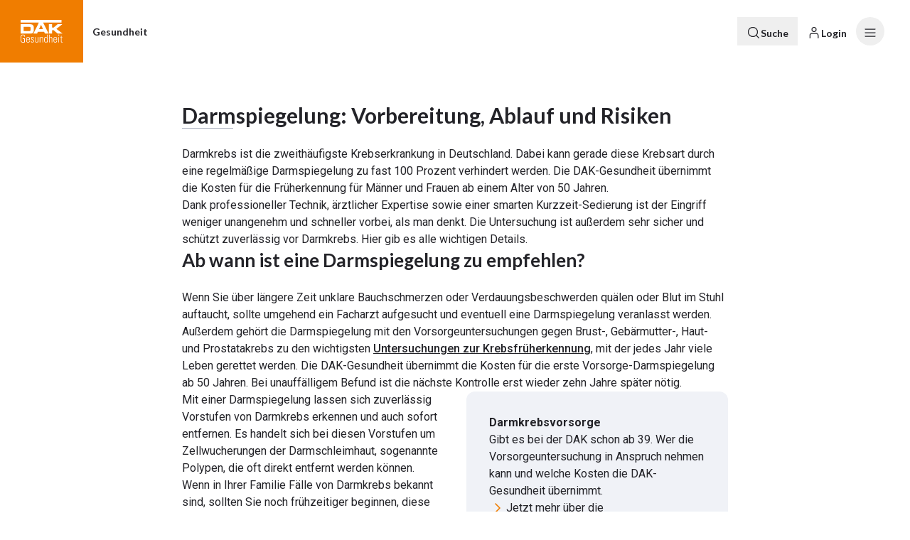

--- FILE ---
content_type: application/javascript; charset=utf-8
request_url: https://www.dak.de/_next/static/chunks/c16f53c3-5425d3cda8a0f208.js
body_size: 2136
content:
"use strict";(self.webpackChunk_N_E=self.webpackChunk_N_E||[]).push([[12545],{16424:(e,t,n)=>{n.d(t,{XF:()=>E,we:()=>j,zR:()=>M});var l,o=n(12115),u=n(83930),r=n(95155),i=n(2066),s=n(47650),f=n(88334);let c={...l||(l=n.t(o,2))},d=!1,a=0,p=()=>"floating-ui-"+Math.random().toString(36).slice(2,6)+a++,m=c.useId||function(){let[e,t]=o.useState(()=>d?p():void 0);return(0,u.OS)(()=>{null==e&&t(p())},[]),o.useEffect(()=>{d=!0},[]),e},v=o.createContext(null),g=o.createContext(null);function h(e){return"data-floating-ui-"+e}let w={border:0,clip:"rect(0 0 0 0)",height:"1px",margin:"-1px",overflow:"hidden",padding:0,position:"fixed",whiteSpace:"nowrap",width:"1px",top:0,left:0},x=o.forwardRef(function(e,t){let[n,l]=o.useState();(0,u.OS)(()=>{(0,u.nr)()&&l("button")},[]);let i={ref:t,tabIndex:0,role:n,"aria-hidden":!n||void 0,[h("focus-guard")]:"",style:w};return(0,r.jsx)("span",{...e,...i})}),R=o.createContext(null),C=h("portal");function E(e){let{children:t,id:n,root:l,preserveTabOrder:f=!0}=e,c=function(e){void 0===e&&(e={});let{id:t,root:n}=e,l=m(),r=S(),[s,f]=o.useState(null),c=o.useRef(null);return(0,u.OS)(()=>()=>{null==s||s.remove(),queueMicrotask(()=>{c.current=null})},[s]),(0,u.OS)(()=>{if(!l||c.current)return;let e=t?document.getElementById(t):null;if(!e)return;let n=document.createElement("div");n.id=l,n.setAttribute(C,""),e.appendChild(n),c.current=n,f(n)},[t,l]),(0,u.OS)(()=>{if(null===n||!l||c.current)return;let e=n||(null==r?void 0:r.portalNode);e&&!(0,i.Ll)(e)&&(e=e.current),e=e||document.body;let o=null;t&&((o=document.createElement("div")).id=t,e.appendChild(o));let u=document.createElement("div");u.id=l,u.setAttribute(C,""),(e=o||e).appendChild(u),c.current=u,f(u)},[t,n,l,r]),s}({id:n,root:l}),[d,a]=o.useState(null),p=o.useRef(null),v=o.useRef(null),g=o.useRef(null),h=o.useRef(null),E=null==d?void 0:d.modal,b=null==d?void 0:d.open,O=!!d&&!d.modal&&d.open&&f&&!!(l||c);return o.useEffect(()=>{if(c&&f&&!E)return c.addEventListener("focusin",e,!0),c.addEventListener("focusout",e,!0),()=>{c.removeEventListener("focusin",e,!0),c.removeEventListener("focusout",e,!0)};function e(e){c&&(0,u.Qp)(e)&&("focusin"===e.type?u.yV:u.N)(c)}},[c,f,E]),o.useEffect(()=>{c&&(b||(0,u.yV)(c))},[b,c]),(0,r.jsxs)(R.Provider,{value:o.useMemo(()=>({preserveTabOrder:f,beforeOutsideRef:p,afterOutsideRef:v,beforeInsideRef:g,afterInsideRef:h,portalNode:c,setFocusManagerState:a}),[f,c]),children:[O&&c&&(0,r.jsx)(x,{"data-type":"outside",ref:p,onFocus:e=>{if((0,u.Qp)(e,c)){var t;null==(t=g.current)||t.focus()}else{let e=d?d.domReference:null,t=(0,u.XJ)(e);null==t||t.focus()}}}),O&&c&&(0,r.jsx)("span",{"aria-owns":c.id,style:w}),c&&s.createPortal(t,c),O&&c&&(0,r.jsx)(x,{"data-type":"outside",ref:v,onFocus:e=>{if((0,u.Qp)(e,c)){var t;null==(t=h.current)||t.focus()}else{let t=d?d.domReference:null,n=(0,u.vF)(t);null==n||n.focus(),(null==d?void 0:d.closeOnFocusOut)&&(null==d||d.onOpenChange(!1,e.nativeEvent,"focus-out"))}}})]})}let S=()=>o.useContext(R),b=0,O="--floating-ui-scrollbar-width",y=()=>{},M=o.forwardRef(function(e,t){let{lockScroll:n=!1,...l}=e;return(0,u.OS)(()=>{if(n)return 1==++b&&(y=function(){let e=(0,u.uo)(),t=/iP(hone|ad|od)|iOS/.test(e)||"MacIntel"===e&&navigator.maxTouchPoints>1,n=document.body.style,l=Math.round(document.documentElement.getBoundingClientRect().left)+document.documentElement.scrollLeft?"paddingLeft":"paddingRight",o=window.innerWidth-document.documentElement.clientWidth,r=n.left?parseFloat(n.left):window.scrollX,i=n.top?parseFloat(n.top):window.scrollY;if(n.overflow="hidden",n.setProperty(O,o+"px"),o&&(n[l]=o+"px"),t){var s,f;let e=(null==(s=window.visualViewport)?void 0:s.offsetLeft)||0;Object.assign(n,{position:"fixed",top:-(i-Math.floor((null==(f=window.visualViewport)?void 0:f.offsetTop)||0))+"px",left:-(r-Math.floor(e))+"px",right:"0"})}return()=>{Object.assign(n,{overflow:"",[l]:""}),n.removeProperty(O),t&&(Object.assign(n,{position:"",top:"",left:"",right:""}),window.scrollTo(r,i))}}()),()=>{0==--b&&y()}},[n]),(0,r.jsx)("div",{ref:t,...l,style:{position:"fixed",overflow:"auto",top:0,right:0,bottom:0,left:0,...l.style}})});function j(e){void 0===e&&(e={});let{nodeId:t}=e,n=function(e){var t;let{open:n=!1,onOpenChange:l,elements:r}=e,i=m(),s=o.useRef({}),[f]=o.useState(()=>(function(){let e=new Map;return{emit(t,n){var l;null==(l=e.get(t))||l.forEach(e=>e(n))},on(t,n){e.has(t)||e.set(t,new Set),e.get(t).add(n)},off(t,n){var l;null==(l=e.get(t))||l.delete(n)}}})()),c=null!=((null==(t=o.useContext(v))?void 0:t.id)||null),[d,a]=o.useState(r.reference),p=(0,u.Jt)((e,t,n)=>{s.current.openEvent=e?t:void 0,f.emit("openchange",{open:e,event:t,reason:n,nested:c}),null==l||l(e,t,n)}),g=o.useMemo(()=>({setPositionReference:a}),[]),h=o.useMemo(()=>({reference:d||r.reference||null,floating:r.floating||null,domReference:r.reference}),[d,r.reference,r.floating]);return o.useMemo(()=>({dataRef:s,open:n,onOpenChange:p,elements:h,events:f,floatingId:i,refs:g}),[n,p,h,f,i,g])}({...e,elements:{reference:null,floating:null,...e.elements}}),l=e.rootContext||n,r=l.elements,[s,c]=o.useState(null),[d,a]=o.useState(null),p=(null==r?void 0:r.domReference)||s,h=o.useRef(null),w=o.useContext(g);(0,u.OS)(()=>{p&&(h.current=p)},[p]);let x=(0,f.we)({...e,elements:{...r,...d&&{reference:d}}}),R=o.useCallback(e=>{let t=(0,i.vq)(e)?{getBoundingClientRect:()=>e.getBoundingClientRect(),getClientRects:()=>e.getClientRects(),contextElement:e}:e;a(t),x.refs.setReference(t)},[x.refs]),C=o.useCallback(e=>{((0,i.vq)(e)||null===e)&&(h.current=e,c(e)),((0,i.vq)(x.refs.reference.current)||null===x.refs.reference.current||null!==e&&!(0,i.vq)(e))&&x.refs.setReference(e)},[x.refs]),E=o.useMemo(()=>({...x.refs,setReference:C,setPositionReference:R,domReference:h}),[x.refs,C,R]),S=o.useMemo(()=>({...x.elements,domReference:p}),[x.elements,p]),b=o.useMemo(()=>({...x,...l,refs:E,elements:S,nodeId:t}),[x,E,S,t,l]);return(0,u.OS)(()=>{l.dataRef.current.floatingContext=b;let e=null==w?void 0:w.nodesRef.current.find(e=>e.id===t);e&&(e.context=b)}),o.useMemo(()=>({...x,context:b,refs:E,elements:S}),[x,E,S,b])}}}]);

--- FILE ---
content_type: application/javascript; charset=utf-8
request_url: https://www.dak.de/_next/static/chunks/main-app-ef940c17e93e5b33.js
body_size: 64
content:
(self.webpackChunk_N_E=self.webpackChunk_N_E||[]).push([[77358],{10950:(e,s,n)=>{Promise.resolve().then(n.t.bind(n,81959,23)),Promise.resolve().then(n.t.bind(n,17989,23)),Promise.resolve().then(n.t.bind(n,63886,23)),Promise.resolve().then(n.t.bind(n,9766,23)),Promise.resolve().then(n.t.bind(n,15278,23)),Promise.resolve().then(n.t.bind(n,98924,23)),Promise.resolve().then(n.t.bind(n,24431,23)),Promise.resolve().then(n.bind(n,80622))},19393:()=>{}},e=>{var s=s=>e(e.s=s);e.O(0,[28441,31255],()=>(s(1666),s(10950))),_N_E=e.O()}]);